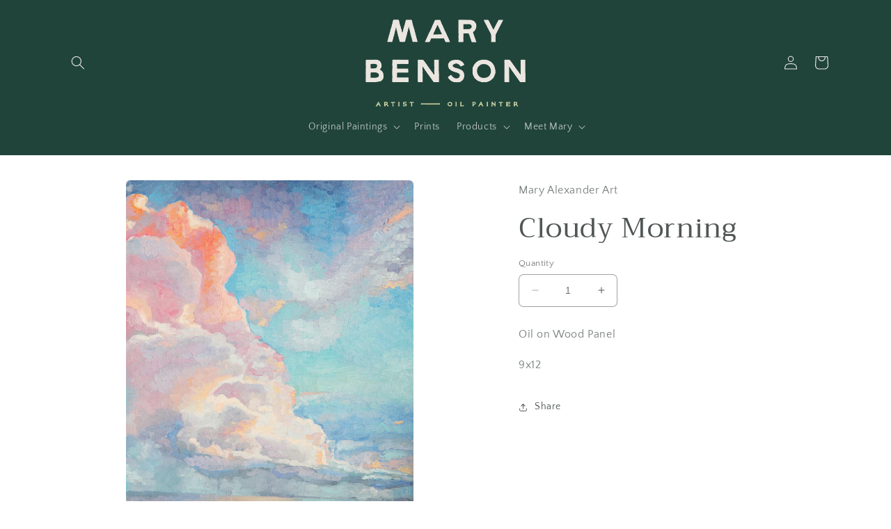

--- FILE ---
content_type: text/javascript; charset=utf-8
request_url: https://marybensonart.com/products/cloudy-morning.js
body_size: 138
content:
{"id":4182360653908,"title":"Cloudy Morning","handle":"cloudy-morning","description":"\u003cmeta charset=\"utf-8\"\u003e\n\u003cp\u003eOil on Wood Panel\u003c\/p\u003e\n\u003cp\u003e9x12\u003c\/p\u003e","published_at":"2019-10-07T08:55:41-04:00","created_at":"2019-10-07T09:39:47-04:00","vendor":"Mary Alexander Art","type":"","tags":[],"price":0,"price_min":0,"price_max":0,"available":false,"price_varies":false,"compare_at_price":null,"compare_at_price_min":0,"compare_at_price_max":0,"compare_at_price_varies":false,"variants":[{"id":32112606314580,"title":"Default Title","option1":"Default Title","option2":null,"option3":null,"sku":"","requires_shipping":true,"taxable":true,"featured_image":null,"available":false,"name":"Cloudy Morning","public_title":null,"options":["Default Title"],"price":0,"weight":136,"compare_at_price":null,"inventory_management":"shopify","barcode":"","requires_selling_plan":false,"selling_plan_allocations":[]}],"images":["\/\/cdn.shopify.com\/s\/files\/1\/0275\/8190\/7028\/products\/Untitled-1.jpg?v=1571750379","\/\/cdn.shopify.com\/s\/files\/1\/0275\/8190\/7028\/products\/891051EB-D2E6-4F34-8007-C07E686A1619.JPG?v=1571750612"],"featured_image":"\/\/cdn.shopify.com\/s\/files\/1\/0275\/8190\/7028\/products\/Untitled-1.jpg?v=1571750379","options":[{"name":"Title","position":1,"values":["Default Title"]}],"url":"\/products\/cloudy-morning","media":[{"alt":null,"id":5425793728596,"position":1,"preview_image":{"aspect_ratio":0.75,"height":3600,"width":2700,"src":"https:\/\/cdn.shopify.com\/s\/files\/1\/0275\/8190\/7028\/products\/Untitled-1.jpg?v=1571750379"},"aspect_ratio":0.75,"height":3600,"media_type":"image","src":"https:\/\/cdn.shopify.com\/s\/files\/1\/0275\/8190\/7028\/products\/Untitled-1.jpg?v=1571750379","width":2700},{"alt":null,"id":2316291506260,"position":2,"preview_image":{"aspect_ratio":0.75,"height":4032,"width":3024,"src":"https:\/\/cdn.shopify.com\/s\/files\/1\/0275\/8190\/7028\/products\/891051EB-D2E6-4F34-8007-C07E686A1619.JPG?v=1571750612"},"aspect_ratio":0.75,"height":4032,"media_type":"image","src":"https:\/\/cdn.shopify.com\/s\/files\/1\/0275\/8190\/7028\/products\/891051EB-D2E6-4F34-8007-C07E686A1619.JPG?v=1571750612","width":3024}],"requires_selling_plan":false,"selling_plan_groups":[]}